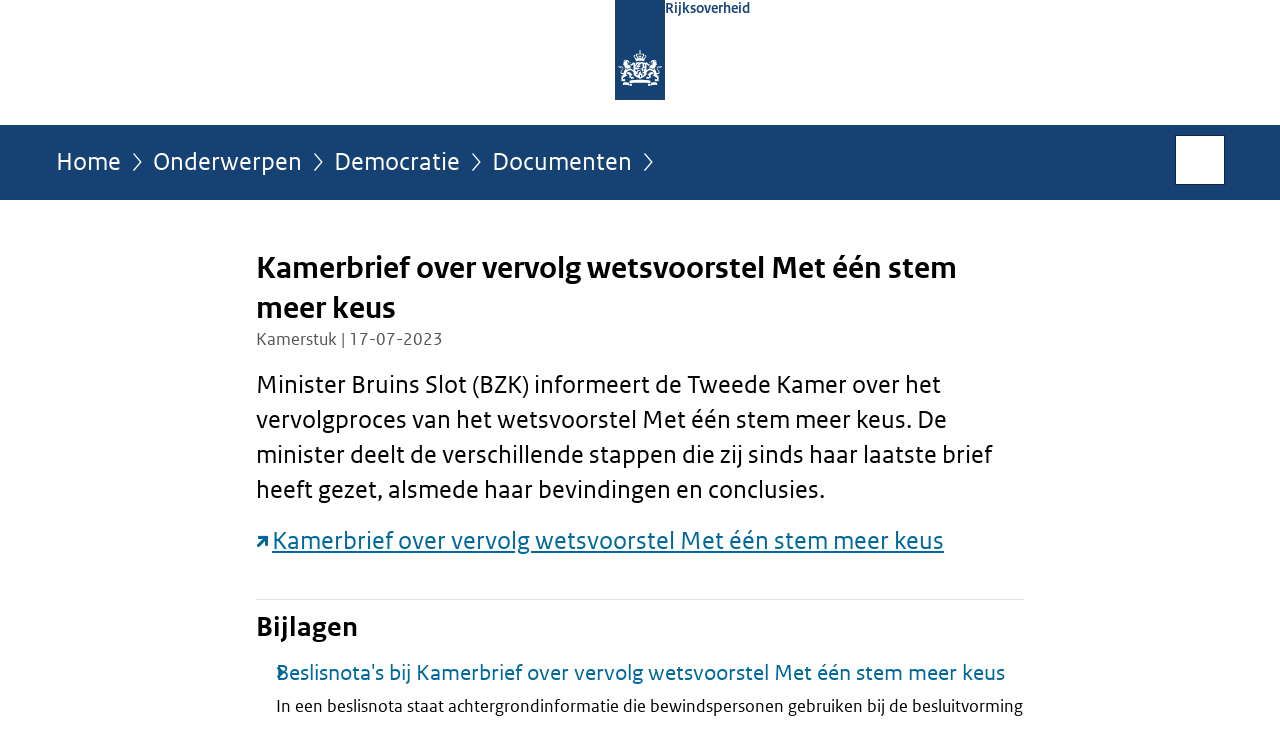

--- FILE ---
content_type: text/html;charset=UTF-8
request_url: https://www.rijksoverheid.nl/onderwerpen/democratie/documenten/kamerstukken/2023/07/17/kamerbrief-over-vervolg-wetsvoorstel-met-een-stem-meer-keus
body_size: 3974
content:
<!doctype html>

<html class="no-js" xml:lang="nl-NL" lang="nl-NL">
    <!-- Version: 2025.16.2 -->
<head>
  <meta charset="UTF-8"/>
  <meta name="description" content="Minister Bruins Slot (BZK) informeert de Tweede Kamer over het vervolgproces van het wetsvoorstel Met één stem meer keus. De minister deelt de verschillende stappen die zij sinds haar laatste brief heeft gezet, alsmede haar bevindingen en conclusies. Kamerbrief over vervolg wetsvoorstel Met één stem meer keus"/>
<meta name="DCTERMS.description" content="Minister Bruins Slot (BZK) informeert de Tweede Kamer over het vervolgproces van het wetsvoorstel Met één stem meer keus. De minister deelt de verschillende stappen die zij sinds haar laatste brief heeft gezet, alsmede haar bevindingen en conclusies. Kamerbrief over vervolg wetsvoorstel Met één stem meer keus"/>
<meta property="og:image" content="https://www.rijksoverheid.nl/binaries/small/content/gallery/rijksoverheid/channel-afbeeldingen/logos/facebook.png"/>
<title>Kamerbrief over vervolg wetsvoorstel Met één stem meer keus | Kamerstuk | Rijksoverheid.nl</title>
<meta name="DCTERMS.title" content="Kamerbrief over vervolg wetsvoorstel Met één stem meer keus - Kamerstuk - Rijksoverheid.nl"/>
<meta property="og:title" content="Kamerbrief over vervolg wetsvoorstel Met één stem meer keus"/>
<meta property="og:description" content="Minister Bruins Slot (BZK) informeert de Tweede Kamer over het vervolgproces van het wetsvoorstel Met één stem meer keus. De minister deelt de verschillende stappen die zij sinds haar laatste brief heeft gezet, alsmede haar bevindingen en conclusies. Kamerbrief over vervolg wetsvoorstel Met één stem meer keus"/>
<meta property="og:type" content="website"/>
<meta property="og:url" content="https://www.rijksoverheid.nl/documenten/kamerstukken/2023/07/17/kamerbrief-over-vervolg-wetsvoorstel-met-een-stem-meer-keus"/>
<link rel="canonical" href="https://www.rijksoverheid.nl/documenten/kamerstukken/2023/07/17/kamerbrief-over-vervolg-wetsvoorstel-met-een-stem-meer-keus"/>
<meta name="viewport" content="width=device-width, initial-scale=1"/>
<meta name="DCTERMS.language" title="XSD.language" content="nl-NL"/>
      <meta name="DCTERMS.creator" title="RIJKSOVERHEID.Organisatie" content="Ministerie van Binnenlandse Zaken en Koninkrijksrelaties"/>
      <meta name="DCTERMS.identifier" title="XSD.anyURI" content="https://www.rijksoverheid.nl/onderwerpen/democratie/documenten/kamerstukken/2023/07/17/kamerbrief-over-vervolg-wetsvoorstel-met-een-stem-meer-keus"/>

    <meta name="DCTERMS.available" title="DCTERMS.Period" content="start=2023-07-17;"/>
    <meta name="DCTERMS.modified" title="XSD.dateTime" content="2023-07-17T09:35"/>
    <meta name="DCTERMS.issued" title="XSD.dateTime" content="2023-07-17T06:41"/>
    <meta name="DCTERMS.spatial" title="OVERHEID.Koninkrijksdeel" content="Nederland"/>
        <meta name="DCTERMS.publisher" title="RIJKSOVERHEID.Organisatie" content="Ministerie van Algemene Zaken"/>
    <meta name="DCTERMS.rights" content="CC0 1.0 Universal"/>
    <meta name="DCTERMS.rightsHolder" title="RIJKSOVERHEID.Organisatie" content="Ministerie van Algemene Zaken"/>
      <!--<meta name="OVERHEID.authority" title="RIJKSOVERHEID.Organisatie" content="Ministerie van Binnenlandse Zaken en Koninkrijksrelaties"/>-->
      <meta name="DCTERMS.subject" content="Democratie"/>
    <meta name="DCTERMS.type" title="RIJKSOVERHEID.Informatietype" content="kamerstuk"/>

    <script nonce="YjAwYWU0ZmZjYjJiNDdkNmI1NzNkYzg1MGVjMjA2MGE=">
          window.dataLayer = window.dataLayer || [];
          window.dataLayer.push({
            "page_type": "Kamerstuk",
            "ftg_type": "transactiepagina",
            "subjects": "Democratie",
            "country": "Nederland",
            "issued": "2023-07-17T08:50:08.244+02:00",
            "last_published": "2023-07-17T09:35:01.598+02:00",
            "update": "2023-07-17T07:29:59.158Z",
            "publisher": "Ministerie van Binnenlandse Zaken en Koninkrijksrelaties",
            "language": "nl-NL",
            "uuid": "5025f5cb-f820-4694-b310-f93d5f58cabb",
            "search_category": "",
            "search_keyword": "",
            "search_count": ""
          });
        </script>
      <link rel="shortcut icon" href="/binaries/content/assets/rijksoverheid/iconen/favicon.ico" type="image/x-icon"/>
<link rel="icon" sizes="192x192" href="/binaries/content/assets/rijksoverheid/iconen/touch-icon.png"/>
<link rel="apple-touch-icon" href="/binaries/content/assets/rijksoverheid/iconen/apple-touch-icon.png"/>
<link rel="stylesheet" href="/webfiles/1750011834072/presentation/responsive.css" type="text/css" media="all"/>
<link rel="preload" href="/webfiles/1750011834072/presentation/responsive.css" as="style" >

<link rel="stylesheet" href="/webfiles/1750011834072/presentation/themes/logoblauw.css" type="text/css" media="all"/>
    <link rel="preload" href="/binaries/content/gallery/rijksoverheid/channel-afbeeldingen/logos/beeldmerk-rijksoverheid-desktop.svg" as="image">
<link rel="preload" href="/webfiles/1750011834072/behaviour/core.js" as="script">

</head>

<body id="government" data-scriptpath="/webfiles/1750011834072/behaviour"
      
        class="portalclass"
      
        data-showsurveybar="true"
        data-surveybody="Help mee {sitenaam} te verbeteren." data-surveyaccept="vul de enquete in" data-surveydecline="Nee, bedankt." data-linktrackingtimer="500" data-hartbeattrackingtimer="0" data-word-counter="true" data-visit-timer="true" 
data-scroll-depth-dim-id="1"
data-scroll-depth-marks="0;25;50;75;100"
data-cookieinfourl="cookies" data-cookiebody="{sitenaam} gebruikt cookies om het gebruik van de website te analyseren en het gebruiksgemak te verbeteren. Lees meer over" data-cookieurltext="cookies" data-stats="publisher:bzk;subject:democratie|;type:parliamentarydocument;uuid:5025f5cb-f820-4694-b310-f93d5f58cabb;pagetype:kamerstuk;ftgtype:sluiter" 
>
<script nonce="YjAwYWU0ZmZjYjJiNDdkNmI1NzNkYzg1MGVjMjA2MGE=">
          (function(window, document, dataLayerName, id) {
            window[dataLayerName]=window[dataLayerName]||[],window[dataLayerName].push({start:(new Date).getTime(),event:"stg.start"});var scripts=document.getElementsByTagName('script')[0],tags=document.createElement('script');
            function stgCreateCookie(a,b,c){var d="";if(c){var e=new Date;e.setTime(e.getTime()+24*c*60*60*1e3),d="; expires="+e.toUTCString()}document.cookie=a+"="+b+d+"; path=/"}
            var isStgDebug=(window.location.href.match("stg_debug")||document.cookie.match("stg_debug"))&&!window.location.href.match("stg_disable_debug");stgCreateCookie("stg_debug",isStgDebug?1:"",isStgDebug?14:-1);
            var qP=[];dataLayerName!=="dataLayer"&&qP.push("data_layer_name="+dataLayerName),isStgDebug&&qP.push("stg_debug");var qPString=qP.length>0?("?"+qP.join("&")):"";
            tags.async=!0,tags.src="//statistiek.rijksoverheid.nl/containers/"+id+".js"+qPString,scripts.parentNode.insertBefore(tags,scripts);
            !function(a,n,i){a[n]=a[n]||{};for(var c=0;c<i.length;c++)!function(i){a[n][i]=a[n][i]||{},a[n][i].api=a[n][i].api||function(){var a=[].slice.call(arguments,0);"string"==typeof a[0]&&window[dataLayerName].push({event:n+"."+i+":"+a[0],parameters:[].slice.call(arguments,1)})}}(i[c])}(window,"ppms",["tm","cm"]);
          })(window, document, 'dataLayer', 'bf9c05f0-c13f-4e22-80c7-e603d39fc616');
        </script><noscript><iframe src="//statistiek.rijksoverheid.nl/containers/bf9c05f0-c13f-4e22-80c7-e603d39fc616/noscript.html" height="0" width="0" style="display:none;visibility:hidden"></iframe></noscript>
      <div id="mainwrapper">
  <header>

  <div class="skiplinks">
    <a href="#content-wrapper">Ga direct naar inhoud</a>
  </div>

  <div class="logo">
  <div class="logo__wrapper">
    <a href="/" class="logo__link">
          <figure class="logo__figure">
  <img src="/binaries/content/gallery/rijksoverheid/channel-afbeeldingen/logos/beeldmerk-rijksoverheid-desktop.svg" data-fallback="/binaries/content/gallery/rijksoverheid/channel-afbeeldingen/logos/beeldmerk-rijksoverheid-mobiel.svg" alt="Logo Rijksoverheid – Naar de homepage van rijksoverheid.nl" id="logotype"/>
  <figcaption class="logo__text">
    <span class="logo__sender">Rijksoverheid</span>
    </figcaption>
</figure>
</a>
      </div>
</div>
</header>
<div id="navBar">
  <div class="wrapper">
    <nav class="breadCrumbNav" aria-labelledby="breadCrumbNavLabel">
  <span class="assistive" id="breadCrumbNavLabel">U bevindt zich hier:</span>
  <a href="/">Home</a>
      <a href="/onderwerpen">Onderwerpen</a>
      <a href="/onderwerpen/democratie">Democratie</a>
      <a href="/onderwerpen/democratie/documenten">Documenten</a>
      <span class="assistive" aria-current="page">Kamerbrief over vervolg wetsvoorstel Met één stem meer keus</span>
          </nav>
<div id="searchForm" role="search" class="searchForm" data-search-closed="Open zoekveld" data-search-opened="Start zoeken">
  <form novalidate method="get" action="/zoeken" id="search-form" data-clearcontent="Invoer wissen">
    <label for="search-keyword">Zoeken binnen Rijksoverheid.nl</label>
    <input type="text" id="search-keyword" class="searchInput" name="trefwoord"
      title="Typ hier uw zoektermen" placeholder="Zoeken" />
    <button id="search-submit" class="searchSubmit" name="search-submit" type="submit" 
        title="Start zoeken">
      Zoek</button>
  </form>
</div>
</div>
</div><main id="content-wrapper" tabindex="-1">

  <div class="wrapper">
    <div class="article content">
  <h1 class="download">
      Kamerbrief over vervolg wetsvoorstel Met één stem meer keus</h1>
<p class="article-meta">
  Kamerstuk | 17-07-2023</p><div class="intro"><p>Minister Bruins Slot (BZK) informeert de Tweede Kamer over het vervolgproces van het wetsvoorstel Met één stem meer keus. De minister deelt de verschillende stappen die zij sinds haar laatste brief heeft gezet, alsmede haar bevindingen en conclusies. </p><p><a src="plooi-api" href="https://open.overheid.nl/documenten/08eef161-9ce8-4f83-95ca-b9d034fdac6e/file" class="external" aria-label="Kamerbrief over vervolg wetsvoorstel Met één stem meer keus (opent externe website)">Kamerbrief over vervolg wetsvoorstel Met één stem meer keus</a></p></div>
<div class="block docs-pubs results">
    <h2>Bijlagen</h2>

    <ul class="common">
      <li>
          <a href="/onderwerpen/democratie/documenten/beleidsnotas/2023/06/29/beslisnota-s-bij-kamerbrief-over-vervolg-wetsvoorstel-met-een-stem-meer-keus"
             class="publication">
            <h3>
              Beslisnota&#39;s bij Kamerbrief over vervolg wetsvoorstel Met één stem meer keus</h3>

            <p>In een beslisnota staat achtergrondinformatie die bewindspersonen gebruiken bij de besluitvorming over een Kamerstuk. ...</p>
            <p class="meta">
              Beleidsnota | 29-06-2023</p>

          </a>
        </li>

      <li>
          <a href="/onderwerpen/democratie/documenten/rapporten/2023/07/17/rapportage-voorkeurdrempels-in-kaart"
             class="publication">
            <h3>
              Voorkeurdrempels in kaart</h3>

            <p>Vervolgonderzoek naar de gevolgen van het invoeren van een kleine voorkeursdrempel, waarbij eerst de lijstzetels worden ...</p>
            <p class="meta">
              Rapport | 17-07-2023</p>

          </a>
        </li>

      <li>
          <a href="/onderwerpen/democratie/documenten/rapporten/2023/07/17/rapportage-het-effect-van-met-een-stem-meer-keus"
             class="publication">
            <h3>
              Het effect van Met één stem meer keus</h3>

            <p>Onderzoek naar de gevolgen van de voorgestelde wijziging van het kiesstelsel voor decentrale vertegenwoordigende organen. Het ...</p>
            <p class="meta">
              Rapport | 17-07-2023</p>

          </a>
        </li>

      </ul>
  </div>
</div>
<aside>

  <div class="brick belongsTo">
    <h2>Verantwoordelijk</h2>
    <ul>
      <li><a href="/ministeries/ministerie-van-binnenlandse-zaken-en-koninkrijksrelaties">Ministerie van Binnenlandse Zaken en Koninkrijksrelaties</a></li>
          </ul>
  </div>
</aside><div id="follow-up">
    <div class="block">
      </div>
  </div>
</div>

</main>
<footer class="site-footer">
  <div class="wrapper">

    <div class="payoff">
          <span>De Rijksoverheid. Voor Nederland</span>
        </div>

      <div class="column">
    <h2>Service</h2>
    <ul>

    <li >
        <a href="/contact">Contact</a>
      </li>
    <li >
        <a href="/abonneren">Abonneren</a>
      </li>
    <li >
        <a href="/rss">RSS</a>
      </li>
    <li >
        <a href="/vacatures">Vacatures</a>
      </li>
    <li >
        <a href="/sitemap">Sitemap</a>
      </li>
    <li >
        <a href="/help">Help</a>
      </li>
    <li >
        <a href="/archief">Archief</a>
      </li>
    </ul>
</div>
<div class="column">
    <h2>Over deze site</h2>
    <ul>

    <li >
        <a href="/over-rijksoverheid-nl">Over Rijksoverheid.nl</a>
      </li>
    <li >
        <a href="/copyright">Copyright</a>
      </li>
    <li >
        <a href="/privacy">Privacy</a>
      </li>
    <li >
        <a href="/cookies">Cookies</a>
      </li>
    <li >
        <a href="/toegankelijkheid">Toegankelijkheid</a>
      </li>
    <li >
        <a href="/opendata">Open data</a>
      </li>
    <li >
        <a href="/kwetsbaarheid-melden">Kwetsbaarheid melden</a>
      </li>
    </ul>
</div>
</div>

  <nav class="languages" aria-labelledby="languageMenuLabel">
    <div class="languages__wrapper">
      <p id="languageMenuLabel" class="languages__label">Deze website in andere talen:</p>
  <ul class="languages__list">
    <li class="languages__list-item selected">
         Nederlands</li>
    <li class="languages__list-item ">
         <a href="https://www.government.nl" class="languages__link" lang="en">English</a>
            </li>
    <li class="languages__list-item ">
         <a href="https://www.gobiernodireino.nl/" class="languages__link" lang="pap">Papiamento</a>
            </li>
    <li class="languages__list-item ">
         <a href="https://www.gobiernudireino.nl/" class="languages__link" lang="pap">Papiamentu</a>
            </li>
    <li class="languages__list-item ">
         <a href="https://www.rijksoverheid.nl/onderwerpen/overheidscommunicatie/nederlandse-gebarentaal" class="languages__link">Nederlandse Gebarentaal</a>
            </li>
    </ul>
</div>
  </nav>
</footer>
</div>

<!--[if (gt IE 10)|!(IE)]><!-->
<script src="/webfiles/1750011834072/behaviour/core.js"></script>
<!--<![endif]-->

<script src="/binaries/content/assets/rijksoverheid/behaviour/rop-page-feedback.min-20230526.js"></script>
</body>
</html>
